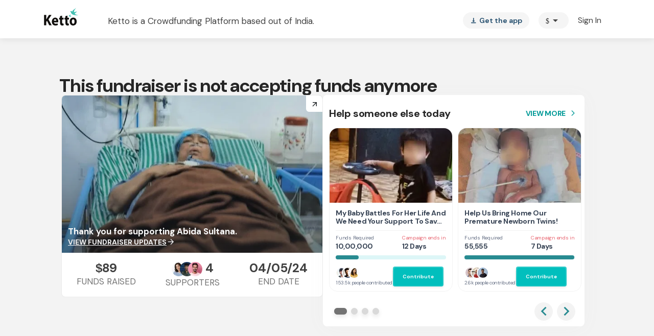

--- FILE ---
content_type: text/javascript
request_url: https://www.ketto.org/new/7530.e0c5a04a6ae67279.js
body_size: 6662
content:
"use strict";(self.webpackChunkmy_app=self.webpackChunkmy_app||[]).push([[7530],{487:(w,s,r)=>{r.d(s,{y:()=>un});var p=r(11222),n=r(22560),C=r(5047),u=r(58728),P=r(53547),x=r(87837),_=r(42199),d=r(94666),g=r(84522),O=r(11169),m=r(88589);function v(e,a){if(1&e&&(n.\u0275\u0275elementStart(0,"div",15),n.\u0275\u0275text(1),n.\u0275\u0275elementEnd()),2&e){const t=n.\u0275\u0275nextContext(2);n.\u0275\u0275advance(1),n.\u0275\u0275textInterpolate((null==t.config?null:t.config.title)||"Download Ketto App")}}function b(e,a){if(1&e&&(n.\u0275\u0275elementStart(0,"li"),n.\u0275\u0275text(1),n.\u0275\u0275elementEnd()),2&e){const t=a.$implicit;n.\u0275\u0275advance(1),n.\u0275\u0275textInterpolate(t.title)}}function y(e,a){if(1&e&&(n.\u0275\u0275elementStart(0,"div",16)(1,"ul"),n.\u0275\u0275template(2,b,2,1,"li",17),n.\u0275\u0275elementEnd()()),2&e){const t=n.\u0275\u0275nextContext(2);n.\u0275\u0275advance(2),n.\u0275\u0275property("ngForOf",t.kettoDescList)}}function D(e,a){if(1&e&&(n.\u0275\u0275elementStart(0,"div",18),n.\u0275\u0275elementContainer(1,19),n.\u0275\u0275elementEnd()),2&e){n.\u0275\u0275nextContext(2);const t=n.\u0275\u0275reference(9);n.\u0275\u0275advance(1),n.\u0275\u0275property("ngTemplateOutlet",t)}}function S(e,a){if(1&e&&(n.\u0275\u0275elementStart(0,"div",18),n.\u0275\u0275elementContainer(1,19),n.\u0275\u0275elementEnd()),2&e){n.\u0275\u0275nextContext(2);const t=n.\u0275\u0275reference(11);n.\u0275\u0275advance(1),n.\u0275\u0275property("ngTemplateOutlet",t)}}function E(e,a){1&e&&(n.\u0275\u0275elementStart(0,"div",20),n.\u0275\u0275element(1,"img",21),n.\u0275\u0275elementEnd())}function A(e,a){1&e&&(n.\u0275\u0275elementStart(0,"div",20),n.\u0275\u0275element(1,"img",22),n.\u0275\u0275elementEnd())}function I(e,a){1&e&&n.\u0275\u0275element(0,"div",23)}function T(e,a){if(1&e&&(n.\u0275\u0275elementStart(0,"div",7)(1,"div",8)(2,"div",9),n.\u0275\u0275template(3,v,2,1,"div",10),n.\u0275\u0275template(4,y,3,1,"div",11),n.\u0275\u0275template(5,D,2,1,"div",12),n.\u0275\u0275template(6,S,2,1,"div",12),n.\u0275\u0275template(7,E,2,0,"div",13),n.\u0275\u0275template(8,A,2,0,"div",13),n.\u0275\u0275template(9,I,1,0,"div",14),n.\u0275\u0275elementEnd()()()),2&e){const t=n.\u0275\u0275nextContext();let o,i,c,l,M,h,f;n.\u0275\u0275property("ngClass","theme-"+(null==t.config?null:t.config.v)),n.\u0275\u0275advance(3),n.\u0275\u0275property("ngIf",!(null!=t.config&&null!=t.config.v&&null!=(o=t.config.v.toString())&&o.match("7"))),n.\u0275\u0275advance(1),n.\u0275\u0275property("ngIf",null==t.config||null==t.config.v||null==(i=t.config.v.toString())?null:i.match("4|5")),n.\u0275\u0275advance(1),n.\u0275\u0275property("ngIf",!(null!=t.config&&null!=t.config.v&&null!=(c=t.config.v.toString())&&c.match("4|7"))),n.\u0275\u0275advance(1),n.\u0275\u0275property("ngIf",null==t.config||null==t.config.v||null==(l=t.config.v.toString())?null:l.match("4|7")),n.\u0275\u0275advance(1),n.\u0275\u0275property("ngIf",null==t.config||null==t.config.v||null==(M=t.config.v.toString())?null:M.match("1|4")),n.\u0275\u0275advance(1),n.\u0275\u0275property("ngIf",null==t.config||null==t.config.v||null==(h=t.config.v.toString())?null:h.match("5")),n.\u0275\u0275advance(1),n.\u0275\u0275property("ngIf",null==t.config||null==t.config.v||null==(f=t.config.v.toString())?null:f.match("1|4|5"))}}function k(e,a){if(1&e&&n.\u0275\u0275elementContainer(0,19),2&e){const t=n.\u0275\u0275nextContext(),o=n.\u0275\u0275reference(3),i=n.\u0275\u0275reference(5);n.\u0275\u0275property("ngTemplateOutlet",t.isSipSubscribed?o:i)}}function B(e,a){1&e&&n.\u0275\u0275elementContainer(0)}const z=function(){return{type:"sip"}};function L(e,a){if(1&e&&(n.\u0275\u0275elementStart(0,"div",24)(1,"div",25)(2,"div",26),n.\u0275\u0275text(3),n.\u0275\u0275elementEnd(),n.\u0275\u0275elementStart(4,"div",27)(5,"div",28),n.\u0275\u0275element(6,"img",29),n.\u0275\u0275elementStart(7,"div",30),n.\u0275\u0275text(8),n.\u0275\u0275elementEnd()(),n.\u0275\u0275template(9,B,1,0,"ng-container",31),n.\u0275\u0275elementEnd()()()),2&e){const t=n.\u0275\u0275nextContext(),o=n.\u0275\u0275reference(7);n.\u0275\u0275advance(3),n.\u0275\u0275textInterpolate1(" ",(null==t.config?null:t.config.title)||"Manage Monthly Contribution on your fingertips"," "),n.\u0275\u0275advance(5),n.\u0275\u0275textInterpolate1(" ",(null==t.config?null:t.config.title)||"Manage monthly contributions"," "),n.\u0275\u0275advance(1),n.\u0275\u0275property("ngTemplateOutlet",o)("ngTemplateOutletContext",n.\u0275\u0275pureFunction0(4,z))}}function F(e,a){1&e&&n.\u0275\u0275elementContainer(0)}const N=function(){return{type:"mcd"}};function U(e,a){if(1&e&&(n.\u0275\u0275elementStart(0,"div",32)(1,"div",28),n.\u0275\u0275element(2,"img",33),n.\u0275\u0275elementEnd(),n.\u0275\u0275elementStart(3,"div",34)(4,"div",15),n.\u0275\u0275text(5),n.\u0275\u0275elementEnd(),n.\u0275\u0275template(6,F,1,0,"ng-container",31),n.\u0275\u0275elementEnd()()),2&e){const t=n.\u0275\u0275nextContext(),o=n.\u0275\u0275reference(7);n.\u0275\u0275advance(5),n.\u0275\u0275textInterpolate1(" ",(null==t.config?null:t.config.title)||"Manage your fundraisers on the go"," "),n.\u0275\u0275advance(1),n.\u0275\u0275property("ngTemplateOutlet",o)("ngTemplateOutletContext",n.\u0275\u0275pureFunction0(3,N))}}const R=function(e){return{"order-2":e}},V=function(e){return{"w-90":e}};function Z(e,a){if(1&e&&(n.\u0275\u0275elementStart(0,"div",39)(1,"div",40),n.\u0275\u0275element(2,"img",41),n.\u0275\u0275elementEnd(),n.\u0275\u0275elementStart(3,"div",42),n.\u0275\u0275text(4),n.\u0275\u0275elementEnd()()),2&e){const t=a.$implicit,o=a.index,i=n.\u0275\u0275nextContext(2).type,c=n.\u0275\u0275nextContext();n.\u0275\u0275property("ngClass",n.\u0275\u0275pureFunction1(4,R,c.isMobile&&o%2==1&&c.isSipSubscribed)),n.\u0275\u0275advance(2),n.\u0275\u0275attribute("data-src",("mcd"===i?"assets/images/download/":"assets/images/sip/icons/")+t.iconName+".png"),n.\u0275\u0275advance(1),n.\u0275\u0275property("ngClass",n.\u0275\u0275pureFunction1(6,V,o===c.selectedListData.length-1)),n.\u0275\u0275advance(1),n.\u0275\u0275textInterpolate1(" ",t.title," ")}}function W(e,a){if(1&e&&(n.\u0275\u0275elementStart(0,"div",37),n.\u0275\u0275template(1,Z,5,8,"div",38),n.\u0275\u0275elementEnd()),2&e){const t=n.\u0275\u0275nextContext(2);n.\u0275\u0275advance(1),n.\u0275\u0275property("ngForOf",t.selectedListData)}}function K(e,a){1&e&&n.\u0275\u0275elementContainer(0)}const j=function(e){return{type:e}};function H(e,a){if(1&e&&(n.\u0275\u0275elementStart(0,"div",35),n.\u0275\u0275template(1,W,2,1,"div",36),n.\u0275\u0275template(2,K,1,0,"ng-container",31),n.\u0275\u0275elementEnd()),2&e){const t=a.type,o=n.\u0275\u0275nextContext(),i=n.\u0275\u0275reference(9);n.\u0275\u0275advance(1),n.\u0275\u0275property("ngIf",o.isLoaded),n.\u0275\u0275advance(1),n.\u0275\u0275property("ngTemplateOutlet",i)("ngTemplateOutletContext",n.\u0275\u0275pureFunction1(3,j,t))}}function $(e,a){1&e&&n.\u0275\u0275element(0,"img",52)}function Q(e,a){1&e&&n.\u0275\u0275element(0,"img",53)}function G(e,a){1&e&&n.\u0275\u0275element(0,"img",54)}function J(e,a){1&e&&n.\u0275\u0275element(0,"img",55)}function X(e,a){if(1&e){const t=n.\u0275\u0275getCurrentView();n.\u0275\u0275elementStart(0,"div")(1,"a",47),n.\u0275\u0275listener("click",function(){n.\u0275\u0275restoreView(t);const i=n.\u0275\u0275nextContext(3);return n.\u0275\u0275resetView(i.systemEvents("android"))}),n.\u0275\u0275template(2,$,1,0,"img",48),n.\u0275\u0275template(3,Q,1,0,"img",49),n.\u0275\u0275elementEnd(),n.\u0275\u0275elementStart(4,"a",47),n.\u0275\u0275listener("click",function(){n.\u0275\u0275restoreView(t);const i=n.\u0275\u0275nextContext(3);return n.\u0275\u0275resetView(i.systemEvents("iOS"))}),n.\u0275\u0275template(5,G,1,0,"img",50),n.\u0275\u0275template(6,J,1,0,"img",51),n.\u0275\u0275elementEnd()()}if(2&e){const t=n.\u0275\u0275nextContext(3);let o,i,c,l;n.\u0275\u0275advance(1),n.\u0275\u0275property("href",t.vars.appLink.android_mcd,n.\u0275\u0275sanitizeUrl),n.\u0275\u0275advance(1),n.\u0275\u0275property("ngIf",!(null!=t.config&&null!=t.config.v&&null!=(o=t.config.v.toString())&&o.match("6"))),n.\u0275\u0275advance(1),n.\u0275\u0275property("ngIf",null==t.config||null==t.config.v||null==(i=t.config.v.toString())?null:i.match("6")),n.\u0275\u0275advance(1),n.\u0275\u0275property("href",t.vars.appLink.iOS_mcd,n.\u0275\u0275sanitizeUrl),n.\u0275\u0275advance(1),n.\u0275\u0275property("ngIf",!(null!=t.config&&null!=t.config.v&&null!=(c=t.config.v.toString())&&c.match("6"))),n.\u0275\u0275advance(1),n.\u0275\u0275property("ngIf",null==t.config||null==t.config.v||null==(l=t.config.v.toString())?null:l.match("6"))}}function Y(e,a){1&e&&n.\u0275\u0275element(0,"img",52)}function q(e,a){1&e&&n.\u0275\u0275element(0,"img",53)}function nn(e,a){1&e&&n.\u0275\u0275element(0,"img",54)}function tn(e,a){1&e&&n.\u0275\u0275element(0,"img",55)}function en(e,a){if(1&e){const t=n.\u0275\u0275getCurrentView();n.\u0275\u0275elementStart(0,"div")(1,"a",47),n.\u0275\u0275listener("click",function(){n.\u0275\u0275restoreView(t);const i=n.\u0275\u0275nextContext(3);return n.\u0275\u0275resetView(i.systemEvents("android"))}),n.\u0275\u0275template(2,Y,1,0,"img",48),n.\u0275\u0275template(3,q,1,0,"img",49),n.\u0275\u0275elementEnd(),n.\u0275\u0275elementStart(4,"a",47),n.\u0275\u0275listener("click",function(){n.\u0275\u0275restoreView(t);const i=n.\u0275\u0275nextContext(3);return n.\u0275\u0275resetView(i.systemEvents("iOS"))}),n.\u0275\u0275template(5,nn,1,0,"img",50),n.\u0275\u0275template(6,tn,1,0,"img",51),n.\u0275\u0275elementEnd()()}if(2&e){const t=n.\u0275\u0275nextContext(3);let o,i,c,l;n.\u0275\u0275advance(1),n.\u0275\u0275property("href",t.vars.appLink.android,n.\u0275\u0275sanitizeUrl),n.\u0275\u0275advance(1),n.\u0275\u0275property("ngIf",!(null!=t.config&&null!=t.config.v&&null!=(o=t.config.v.toString())&&o.match("6"))),n.\u0275\u0275advance(1),n.\u0275\u0275property("ngIf",null==t.config||null==t.config.v||null==(i=t.config.v.toString())?null:i.match("6")),n.\u0275\u0275advance(1),n.\u0275\u0275property("href",t.vars.appLink.iOS,n.\u0275\u0275sanitizeUrl),n.\u0275\u0275advance(1),n.\u0275\u0275property("ngIf",!(null!=t.config&&null!=t.config.v&&null!=(c=t.config.v.toString())&&c.match("6"))),n.\u0275\u0275advance(1),n.\u0275\u0275property("ngIf",null==t.config||null==t.config.v||null==(l=t.config.v.toString())?null:l.match("6"))}}function on(e,a){1&e&&n.\u0275\u0275element(0,"img",52)}function an(e,a){1&e&&n.\u0275\u0275element(0,"img",53)}function pn(e,a){1&e&&n.\u0275\u0275element(0,"img",54)}function rn(e,a){1&e&&n.\u0275\u0275element(0,"img",55)}function cn(e,a){if(1&e){const t=n.\u0275\u0275getCurrentView();n.\u0275\u0275elementStart(0,"div")(1,"a",47),n.\u0275\u0275listener("click",function(){n.\u0275\u0275restoreView(t);const i=n.\u0275\u0275nextContext(3);return n.\u0275\u0275resetView(i.systemEvents("android"))}),n.\u0275\u0275template(2,on,1,0,"img",48),n.\u0275\u0275template(3,an,1,0,"img",49),n.\u0275\u0275elementEnd(),n.\u0275\u0275elementStart(4,"a",47),n.\u0275\u0275listener("click",function(){n.\u0275\u0275restoreView(t);const i=n.\u0275\u0275nextContext(3);return n.\u0275\u0275resetView(i.systemEvents("iOS"))}),n.\u0275\u0275template(5,pn,1,0,"img",50),n.\u0275\u0275template(6,rn,1,0,"img",51),n.\u0275\u0275elementEnd()()}if(2&e){const t=n.\u0275\u0275nextContext(3);let o,i,c,l;n.\u0275\u0275advance(1),n.\u0275\u0275property("href",t.vars.appLink.app_flyer_android,n.\u0275\u0275sanitizeUrl),n.\u0275\u0275advance(1),n.\u0275\u0275property("ngIf",!(null!=t.config&&null!=t.config.v&&null!=(o=t.config.v.toString())&&o.match("6"))),n.\u0275\u0275advance(1),n.\u0275\u0275property("ngIf",null==t.config||null==t.config.v||null==(i=t.config.v.toString())?null:i.match("6")),n.\u0275\u0275advance(1),n.\u0275\u0275property("href",t.vars.appLink.app_flyer,n.\u0275\u0275sanitizeUrl),n.\u0275\u0275advance(1),n.\u0275\u0275property("ngIf",!(null!=t.config&&null!=t.config.v&&null!=(c=t.config.v.toString())&&c.match("6"))),n.\u0275\u0275advance(1),n.\u0275\u0275property("ngIf",null==t.config||null==t.config.v||null==(l=t.config.v.toString())?null:l.match("6"))}}function ln(e,a){if(1&e&&(n.\u0275\u0275elementStart(0,"div",45),n.\u0275\u0275template(1,X,7,6,"div",46),n.\u0275\u0275template(2,en,7,6,"div",46),n.\u0275\u0275template(3,cn,7,6,"div",46),n.\u0275\u0275elementEnd()),2&e){const t=n.\u0275\u0275nextContext().type,o=n.\u0275\u0275nextContext();n.\u0275\u0275advance(1),n.\u0275\u0275property("ngIf","mcd"===t),n.\u0275\u0275advance(1),n.\u0275\u0275property("ngIf","mcd"!==t&&!(null!=o.vars.pageName&&o.vars.pageName.match("home|stories|campaign|thank_you"))),n.\u0275\u0275advance(1),n.\u0275\u0275property("ngIf","mcd"!==t&&(null==o.vars.pageName?null:o.vars.pageName.match("home|stories|campaign|thank_you")))}}function gn(e,a){if(1&e&&n.\u0275\u0275element(0,"img",58),2&e){const t=n.\u0275\u0275nextContext(3);n.\u0275\u0275attribute("data-src",t.isIos?"/assets/images/sip/App-Store-black.png":"/assets/images/sip/icons/black-google-store.png")}}function dn(e,a){if(1&e&&n.\u0275\u0275element(0,"img",58),2&e){const t=n.\u0275\u0275nextContext(3);n.\u0275\u0275attribute("data-src",t.isIos?"/assets/images/sip/App-Store.png":"/assets/images/sip/google-download.png")}}function _n(e,a){if(1&e){const t=n.\u0275\u0275getCurrentView();n.\u0275\u0275elementStart(0,"div",56),n.\u0275\u0275listener("click",function(){n.\u0275\u0275restoreView(t);const i=n.\u0275\u0275nextContext().type,c=n.\u0275\u0275nextContext();return n.\u0275\u0275resetView(c.downloadAppRedirect(i))}),n.\u0275\u0275template(1,gn,1,1,"img",57),n.\u0275\u0275template(2,dn,1,1,"img",57),n.\u0275\u0275elementEnd()}if(2&e){const t=n.\u0275\u0275nextContext(2);let o,i;n.\u0275\u0275advance(1),n.\u0275\u0275property("ngIf",!(null!=t.config&&null!=t.config.v&&null!=(o=t.config.v.toString())&&o.match("6"))),n.\u0275\u0275advance(1),n.\u0275\u0275property("ngIf",null==t.config||null==t.config.v||null==(i=t.config.v.toString())?null:i.match("6"))}}function mn(e,a){if(1&e&&(n.\u0275\u0275template(0,ln,4,3,"div",43),n.\u0275\u0275template(1,_n,3,2,"div",44)),2&e){const t=n.\u0275\u0275nextContext();n.\u0275\u0275property("ngIf",!t.isMobile),n.\u0275\u0275advance(1),n.\u0275\u0275property("ngIf",t.isMobile)}}function sn(e,a){if(1&e){const t=n.\u0275\u0275getCurrentView();n.\u0275\u0275elementStart(0,"a",47),n.\u0275\u0275listener("click",function(){n.\u0275\u0275restoreView(t);const i=n.\u0275\u0275nextContext(2);return n.\u0275\u0275resetView(i.systemEvents("android"))}),n.\u0275\u0275elementStart(1,"button",64),n.\u0275\u0275text(2,"Download Now"),n.\u0275\u0275elementEnd()()}if(2&e){const t=n.\u0275\u0275nextContext(2);n.\u0275\u0275property("href",null!=t.vars.pageName&&t.vars.pageName.match("home|stories|campaign")?t.vars.appLink.app_flyer_android:t.vars.appLink.android,n.\u0275\u0275sanitizeUrl)}}function Cn(e,a){if(1&e){const t=n.\u0275\u0275getCurrentView();n.\u0275\u0275elementStart(0,"a",47),n.\u0275\u0275listener("click",function(){n.\u0275\u0275restoreView(t);const i=n.\u0275\u0275nextContext(2);return n.\u0275\u0275resetView(i.systemEvents("iOS"))}),n.\u0275\u0275elementStart(1,"button",64),n.\u0275\u0275text(2,"Download Now"),n.\u0275\u0275elementEnd()()}if(2&e){const t=n.\u0275\u0275nextContext(2);n.\u0275\u0275property("href",null!=t.vars.pageName&&t.vars.pageName.match("home|stories|campaign")?t.vars.appLink.app_flyer:t.vars.appLink.iOS,n.\u0275\u0275sanitizeUrl)}}function On(e,a){if(1&e&&(n.\u0275\u0275elementStart(0,"mat-chip-list")(1,"mat-chip",65),n.\u0275\u0275text(2),n.\u0275\u0275elementEnd()()),2&e){n.\u0275\u0275nextContext();const t=n.\u0275\u0275reference(5),o=n.\u0275\u0275nextContext();n.\u0275\u0275advance(1),n.\u0275\u0275property("matMenuTriggerFor",t),n.\u0275\u0275advance(1),n.\u0275\u0275textInterpolate((null==o.config?null:o.config.title)||"Download Now")}}function Mn(e,a){if(1&e){const t=n.\u0275\u0275getCurrentView();n.\u0275\u0275elementStart(0,"div",59),n.\u0275\u0275template(1,sn,3,1,"a",60),n.\u0275\u0275template(2,Cn,3,1,"a",60),n.\u0275\u0275template(3,On,3,2,"mat-chip-list",46),n.\u0275\u0275elementStart(4,"mat-menu",61,62)(6,"div")(7,"a",47),n.\u0275\u0275listener("click",function(){n.\u0275\u0275restoreView(t);const i=n.\u0275\u0275nextContext();return n.\u0275\u0275resetView(i.systemEvents("android"))}),n.\u0275\u0275elementStart(8,"button",63),n.\u0275\u0275text(9,"Android"),n.\u0275\u0275elementEnd()()(),n.\u0275\u0275elementStart(10,"div")(11,"a",47),n.\u0275\u0275listener("click",function(){n.\u0275\u0275restoreView(t);const i=n.\u0275\u0275nextContext();return n.\u0275\u0275resetView(i.systemEvents("iOS"))}),n.\u0275\u0275elementStart(12,"button",63),n.\u0275\u0275text(13,"iPhone"),n.\u0275\u0275elementEnd()()()()()}if(2&e){const t=n.\u0275\u0275nextContext();n.\u0275\u0275advance(1),n.\u0275\u0275property("ngIf",t.isMobile&&!t.isIos),n.\u0275\u0275advance(1),n.\u0275\u0275property("ngIf",t.isMobile&&t.isIos),n.\u0275\u0275advance(1),n.\u0275\u0275property("ngIf",!t.isMobile),n.\u0275\u0275advance(4),n.\u0275\u0275property("href",null!=t.vars.pageName&&t.vars.pageName.match("home|stories|campaign")?t.vars.appLink.app_flyer_android:t.vars.appLink.android,n.\u0275\u0275sanitizeUrl),n.\u0275\u0275advance(4),n.\u0275\u0275property("href",null!=t.vars.pageName&&t.vars.pageName.match("home|stories|campaign")?t.vars.appLink.app_flyer:t.vars.appLink.iOS,n.\u0275\u0275sanitizeUrl)}}let un=(()=>{class e{constructor(t,o,i,c,l,M){(0,p.Z)(this,"utilService",void 0),(0,p.Z)(this,"vars",void 0),(0,p.Z)(this,"router",void 0),(0,p.Z)(this,"eventsService",void 0),(0,p.Z)(this,"cookieService",void 0),(0,p.Z)(this,"vwo",void 0),(0,p.Z)(this,"config",void 0),(0,p.Z)(this,"isMobile",void 0),(0,p.Z)(this,"isIos",void 0),(0,p.Z)(this,"sipListData",[{id:1,title:"Manage contributions on-the-go",iconName:"Phone"},{id:2,title:"Personalized contributor dashboard",iconName:"Activity"},{id:3,title:"Faster contribution updates",iconName:"Notification"},{id:4,title:"Discover and share",iconName:"Refer"}]),(0,p.Z)(this,"mcdListData",[{id:1,title:"Access a personalized dashboard",iconName:"phone"},{id:2,title:"Withdraw your funds faster",iconName:"withdraw"},{id:3,title:"Keep track of all your contributions received",iconName:"piggy-bank"},{id:4,title:"Start fundraisers within seconds",iconName:"support"}]),(0,p.Z)(this,"kettoDescList",[{id:1,title:"Faster contribution updates",iconName:""},{id:2,title:"Manage contributions on-the-go",iconName:""},{id:3,title:"Personalized contributor dashboard",iconName:""},{id:4,title:"Exclusive Rewards",iconName:""}]),(0,p.Z)(this,"isSipSubscribed",!1),(0,p.Z)(this,"lastUrlName",void 0),(0,p.Z)(this,"isLoaded",!1),(0,p.Z)(this,"selectedListData",[]),(0,p.Z)(this,"downloadLink",""),(0,p.Z)(this,"isAppUser",void 0),(0,p.Z)(this,"userData",void 0),this.utilService=t,this.vars=o,this.router=i,this.eventsService=c,this.cookieService=l,this.vwo=M}ngOnInit(){this.isMobile=this.utilService.isMobile(),this.isIos=this.utilService.isIOSDevice(),this.selectedListData=this.mcdListData,this.vars.userData.subscribe({next:o=>{this.userData=o,this.isSipSubscribed=[1,2].includes(o?.listsubscriptions?.medical?.status_flag),this.isLoaded=!0,this.selectedListData=this.isSipSubscribed?this.sipListData:this.mcdListData}});const t=this.router.url.split("?")[0];this.lastUrlName=t.split("/")[t.split("/").length-1],this.isAppUser=this.cookieService.getCookie("platform")}systemEvents(t){this.eventsService.sendSystemEvent({eventName:"download_app_banner",page_name:this.vars.pageName,info_1:this.config?.info_1||"",info_2:t,info_3:this.isSipSubscribed?"existing_sip_user":""}).subscribe(i=>i),this.isAppUser&&this.utilService.nativeNavigation("https://sipketto.page.link/4Mnz")}downloadAppRedirect(t){const o=document.createElement("a");o.target="_blank",o.href=this.getMcdDownloadLink(t),o.click(),this.systemEvents(this.isIos?"iOS":"android")}getMcdDownloadLink(t){return"mcd"===t?this.isIos?this.vars.appLink.iOS_mcd:this.vars.appLink.android_mcd:this.vars.pageName?.match("home|stories|campaign|thank_you")?this.vars.appLink.app_flyer:this.isIos?this.vars.appLink.iOS:this.vars.appLink.android}redirect(){this.utilService.redirectWithUTM("new/anniversary",{utm_term:"home",utm_content:"top_banner",enable_sip:1})}}return(0,p.Z)(e,"\u0275fac",function(t){return new(t||e)(n.\u0275\u0275directiveInject(C.f),n.\u0275\u0275directiveInject(u.a),n.\u0275\u0275directiveInject(P.F0),n.\u0275\u0275directiveInject(x.n),n.\u0275\u0275directiveInject(_.N_),n.\u0275\u0275directiveInject(_.QC))}),(0,p.Z)(e,"\u0275cmp",n.\u0275\u0275defineComponent({type:e,selectors:[["app-download-app-banner"]],inputs:{config:"config"},decls:12,vars:2,consts:[["class","download-app-banner",3,"ngClass",4,"ngIf"],[3,"ngTemplateOutlet",4,"ngIf"],["sipAppDownloaadRef",""],["mcdAppDownloadRef",""],["description",""],["downloadBtns",""],["downloadDropDown",""],[1,"download-app-banner",3,"ngClass"],[1,"container"],[1,"desc"],["class","title",4,"ngIf"],["class","list",4,"ngIf"],["class","app-btn",4,"ngIf"],["class","ketto-logo",4,"ngIf"],["class","banner-image","data-bg","/assets/images/anniversary/mobile.png?w",4,"ngIf"],[1,"title"],[1,"list"],[4,"ngFor","ngForOf"],[1,"app-btn"],[3,"ngTemplateOutlet"],[1,"ketto-logo"],["data-src","/assets/images/logo-birdie.svg","alt","brand logo","loading","lazy"],["data-src","/assets/images/birdie-icon.png","alt","brand logo","loading","lazy"],["data-bg","/assets/images/anniversary/mobile.png?w",1,"banner-image"],[1,"wrapper-sip-banner"],[1,"card-box"],[1,"main-title"],[1,"content"],[1,"img-wrapper"],["data-src","/assets/images/sip/sip-main-banner-img.png","alt","no image","loading","lazy"],[1,"main-mob-title","d-lg-none","d-block"],[4,"ngTemplateOutlet","ngTemplateOutletContext"],[1,"wrapper-mcd-app"],["data-src","/assets/images/homepage/mcd-app-homepage.png","loading","lazy","alt","mcd image"],[1,"mcd-card-homepage"],[1,"description"],["class","grid-wrapper",4,"ngIf"],[1,"grid-wrapper"],["class","grid-item",3,"ngClass",4,"ngFor","ngForOf"],[1,"grid-item",3,"ngClass"],[1,"icon-wrapper"],["alt","no icon image","loading","lazy"],[1,"text",3,"ngClass"],["class","download-img",4,"ngIf"],["class","download-img",3,"click",4,"ngIf"],[1,"download-img"],[4,"ngIf"],["target","_blank",3,"href","click"],["loading","lazy","data-src","/assets/images/sip/icons/black-google-store.png","alt","no image",4,"ngIf"],["loading","lazy","data-src","/assets/images/sip/google-download.png","alt","no image",4,"ngIf"],["loading","lazy","data-src","/assets/images/sip/App-Store-black.png","alt","no image",4,"ngIf"],["loading","lazy","data-src","/assets/images/sip/App-Store.png","alt","no image",4,"ngIf"],["loading","lazy","data-src","/assets/images/sip/icons/black-google-store.png","alt","no image"],["loading","lazy","data-src","/assets/images/sip/google-download.png","alt","no image"],["loading","lazy","data-src","/assets/images/sip/App-Store-black.png","alt","no image"],["loading","lazy","data-src","/assets/images/sip/App-Store.png","alt","no image"],[1,"download-img",3,"click"],["loading","lazy","alt","no image",4,"ngIf"],["loading","lazy","alt","no image"],[1,"download-btn"],["target","_blank",3,"href","click",4,"ngIf"],[1,"menu"],["downloadMenu","matMenu"],["mat-menu-item","",1,"menu-item"],["mat-button",""],[3,"matMenuTriggerFor"]],template:function(t,o){1&t&&(n.\u0275\u0275template(0,T,10,8,"div",0),n.\u0275\u0275template(1,k,1,1,"ng-container",1),n.\u0275\u0275template(2,L,10,5,"ng-template",null,2,n.\u0275\u0275templateRefExtractor),n.\u0275\u0275template(4,U,7,4,"ng-template",null,3,n.\u0275\u0275templateRefExtractor),n.\u0275\u0275template(6,H,3,5,"ng-template",null,4,n.\u0275\u0275templateRefExtractor),n.\u0275\u0275template(8,mn,2,2,"ng-template",null,5,n.\u0275\u0275templateRefExtractor),n.\u0275\u0275template(10,Mn,14,5,"ng-template",null,6,n.\u0275\u0275templateRefExtractor)),2&t&&(n.\u0275\u0275property("ngIf",(null==o.config?null:o.config.v)&&!o.isAppUser),n.\u0275\u0275advance(1),n.\u0275\u0275property("ngIf",!(null!=o.config&&o.config.v)))},dependencies:[d.mk,d.sg,d.O5,d.tP,g.lW,O.qn,O.HS,m.VK,m.OP,m.p6],styles:['[_ngcontent-%COMP%]:root{--primary-color: #01bfbd;--primary-color-dark: #288B91;--primary-hover-color: #039b9a;--green-color: #039695;--primary-color-rgb: 1, 191, 189;--primary-font-family: "DM Sans", sans-serif;--font-source-sans-pro: "Source Sans Pro", sans-serif;--poppins-font-family: "Poppins", sans-serif;--font-source-serif-pro: "Source Serif 4", sans-serif;--font-dm: "DM Sans", sans-serif;--rboto-font-family: "Roboto", sans-serif;--payment-sip-color: #039695;--payment-sip-color-bg: 3, 150, 149;--primary-color-shadow: rgb(1, 191, 189, .1);--primary-color-shadow-2: rgb(1, 191, 189, .2);--primary-color-shadow-3: rgb(1, 191, 189, .3);--primary-color-shadow-4: rgb(1, 191, 189, .4);--primary-color-shadow-5: rgb(1, 191, 189, .5);--primary-color-shadow-6: rgb(1, 191, 189, .6);--primary-color-shadow-7: rgb(1, 191, 189, .7);--primary-color-shadow-8: rgb(1, 191, 189, .8);--primary-color-shadow-9: rgb(1, 191, 189, .9);--primary-color-dark-rgb: 40, 139, 145;--hf-primary-color: #4628FF;--error-color: #ea4335}body[_ngcontent-%COMP%]{margin:0;padding:0;color:#444}.h-separator[_ngcontent-%COMP%]{border-top:1px solid #CCCCCC;height:1px;margin:10px auto}.v-separator[_ngcontent-%COMP%]{border-left:1px solid #999999;height:100%;margin:auto 25px}.section-title[_ngcontent-%COMP%]{font-weight:700;font-size:20px;line-height:30px;color:#444;text-align:center;margin-bottom:20px}@media only screen and (max-width: 768px){.padding-m-0[_ngcontent-%COMP%]{padding:0}}.icon-fb[_ngcontent-%COMP%]:before{color:#393d74}.icon-facebook[_ngcontent-%COMP%]:before{color:#393d74}.icon-twitter[_ngcontent-%COMP%]:before{color:#2c99d7}.icon-google[_ngcontent-%COMP%]:before{color:#ea4335}.icon-whatsapp[_ngcontent-%COMP%]:before{color:#13cb6a}.icon-linkedin[_ngcontent-%COMP%]:before{color:#0077b5}.icon-thumbsup[_ngcontent-%COMP%]:before{color:#325090}.download-img[_ngcontent-%COMP%]{margin-top:50px}.download-img[_ngcontent-%COMP%]   a[_ngcontent-%COMP%]:first-child{margin-right:10px}.download-img[_ngcontent-%COMP%]   a[_ngcontent-%COMP%]   img[_ngcontent-%COMP%]{height:40px}.download-app-banner[_ngcontent-%COMP%]{width:100%;background:#F0F3F7}.download-app-banner[_ngcontent-%COMP%]   .desc[_ngcontent-%COMP%]{position:relative;min-height:328px;padding:80px 0}.download-app-banner[_ngcontent-%COMP%]   .desc[_ngcontent-%COMP%]   .title[_ngcontent-%COMP%]{margin-bottom:43px;font-size:48px;font-weight:600;line-height:64px;color:#394556}.download-app-banner[_ngcontent-%COMP%]   .desc[_ngcontent-%COMP%]   .ketto-logo[_ngcontent-%COMP%]{position:absolute;right:30px;top:25px}.download-app-banner[_ngcontent-%COMP%]   .desc[_ngcontent-%COMP%]   .ketto-logo[_ngcontent-%COMP%]   img[_ngcontent-%COMP%]{width:50px}.download-app-banner[_ngcontent-%COMP%]   .desc[_ngcontent-%COMP%]   .banner-image[_ngcontent-%COMP%]{width:277px;height:287px;position:absolute;right:0;bottom:0;background-repeat:no-repeat}.download-app-banner[_ngcontent-%COMP%]   .desc[_ngcontent-%COMP%]   .app-btn[_ngcontent-%COMP%]   .download-btn[_ngcontent-%COMP%]   button[_ngcontent-%COMP%], .download-app-banner[_ngcontent-%COMP%]   .desc[_ngcontent-%COMP%]   .app-btn[_ngcontent-%COMP%]   .download-btn[_ngcontent-%COMP%]   mat-chip-list[_ngcontent-%COMP%]   mat-chip[_ngcontent-%COMP%]{height:42px;margin:0;padding:10px 20px;font-size:14px;font-weight:700;line-height:22px;background:#36CFC9;border-radius:3px;color:#fff}.download-app-banner.theme-2[_ngcontent-%COMP%]{width:100%;background:#FFFFFF}.download-app-banner.theme-2[_ngcontent-%COMP%]   .desc[_ngcontent-%COMP%]{display:flex;align-items:center;justify-content:center;flex-direction:row;position:relative;min-height:auto;padding:20px 0}.download-app-banner.theme-2[_ngcontent-%COMP%]   .desc[_ngcontent-%COMP%]   .title[_ngcontent-%COMP%]{margin:0 30px 0 0;font-size:15px;font-weight:700;line-height:20px;color:#222}.download-app-banner.theme-2[_ngcontent-%COMP%]   .desc[_ngcontent-%COMP%]   .app-btn[_ngcontent-%COMP%]   .download-img[_ngcontent-%COMP%]{margin-top:0}.download-app-banner.theme-2[_ngcontent-%COMP%]   .desc[_ngcontent-%COMP%]   .app-btn[_ngcontent-%COMP%]   .download-img[_ngcontent-%COMP%]   a[_ngcontent-%COMP%]:first-child{margin-right:30px}.download-app-banner.theme-3[_ngcontent-%COMP%]{width:100%;background:transparent}.download-app-banner.theme-3[_ngcontent-%COMP%]   .desc[_ngcontent-%COMP%]{position:relative;min-height:auto;padding:20px 0}.download-app-banner.theme-3[_ngcontent-%COMP%]   .desc[_ngcontent-%COMP%]   .title[_ngcontent-%COMP%]{max-width:100%;margin:0 0 16px;font-size:20px;font-weight:600;line-height:25px;color:#222}.download-app-banner.theme-3[_ngcontent-%COMP%]   .desc[_ngcontent-%COMP%]   .app-btn[_ngcontent-%COMP%]   .download-img[_ngcontent-%COMP%]{margin-top:0}.download-app-banner.theme-3[_ngcontent-%COMP%]   .desc[_ngcontent-%COMP%]   .app-btn[_ngcontent-%COMP%]   .download-img[_ngcontent-%COMP%]   a[_ngcontent-%COMP%]:first-child{margin-right:30px}.download-app-banner.theme-4[_ngcontent-%COMP%]{width:100%;background:#F0F3F7;border-radius:10px 10px 0 0}.download-app-banner.theme-4[_ngcontent-%COMP%]   .desc[_ngcontent-%COMP%]{position:relative;min-height:auto;padding:30px 10px}.download-app-banner.theme-4[_ngcontent-%COMP%]   .desc[_ngcontent-%COMP%]   .title[_ngcontent-%COMP%]{max-width:200px;margin:0 0 8px;font-size:34px;font-weight:700;line-height:38px;color:#204b6b}.download-app-banner.theme-4[_ngcontent-%COMP%]   .desc[_ngcontent-%COMP%]   ul[_ngcontent-%COMP%]{color:#204b6b;padding-left:17px;margin-bottom:24px}.download-app-banner.theme-4[_ngcontent-%COMP%]   .desc[_ngcontent-%COMP%]   ul[_ngcontent-%COMP%]   li[_ngcontent-%COMP%]{font-size:12px;font-weight:400;line-height:24px}.download-app-banner.theme-4[_ngcontent-%COMP%]   .desc[_ngcontent-%COMP%]   .banner-image[_ngcontent-%COMP%]{width:141px;height:198px;position:absolute;right:-14px;background-size:auto 100%;background-repeat:no-repeat}.download-app-banner.theme-5[_ngcontent-%COMP%]{width:100%;background:#859ACA;border-radius:6px}.download-app-banner.theme-5[_ngcontent-%COMP%]   .desc[_ngcontent-%COMP%]{position:relative;min-height:auto;padding:30px 10px}.download-app-banner.theme-5[_ngcontent-%COMP%]   .desc[_ngcontent-%COMP%]   .title[_ngcontent-%COMP%]{max-width:400px;margin:0 0 8px;font-size:34px;font-weight:700;line-height:38px;color:#fff}.download-app-banner.theme-5[_ngcontent-%COMP%]   .desc[_ngcontent-%COMP%]   ul[_ngcontent-%COMP%]{color:#fff;padding-left:17px;margin-bottom:24px}.download-app-banner.theme-5[_ngcontent-%COMP%]   .desc[_ngcontent-%COMP%]   ul[_ngcontent-%COMP%]   li[_ngcontent-%COMP%]{font-size:16px;font-weight:400;line-height:24px}.download-app-banner.theme-5[_ngcontent-%COMP%]   .desc[_ngcontent-%COMP%]   .banner-image[_ngcontent-%COMP%]{width:240px;height:198px;position:absolute;background-size:auto 100%;background-repeat:no-repeat}.download-app-banner.theme-6[_ngcontent-%COMP%]{width:100%;background-color:#204b6b}.download-app-banner.theme-6[_ngcontent-%COMP%]   .desc[_ngcontent-%COMP%]{display:flex;align-items:center;justify-content:center;flex-direction:row;position:relative;min-height:auto;padding:10px 0}.download-app-banner.theme-6[_ngcontent-%COMP%]   .desc[_ngcontent-%COMP%]   .title[_ngcontent-%COMP%]{margin:0 30px 0 0;font-size:13px;font-weight:700;line-height:16px;color:#fff}.download-app-banner.theme-6[_ngcontent-%COMP%]   .desc[_ngcontent-%COMP%]   .app-btn[_ngcontent-%COMP%]   .download-img[_ngcontent-%COMP%]{margin-top:0}.download-app-banner.theme-6[_ngcontent-%COMP%]   .desc[_ngcontent-%COMP%]   .app-btn[_ngcontent-%COMP%]   .download-img[_ngcontent-%COMP%]   a[_ngcontent-%COMP%]:first-child{margin-right:20px}.download-app-banner.theme-6[_ngcontent-%COMP%]   .desc[_ngcontent-%COMP%]   .app-btn[_ngcontent-%COMP%]   .download-img[_ngcontent-%COMP%]   a[_ngcontent-%COMP%]   img[_ngcontent-%COMP%]{height:40px}.download-app-banner.theme-7[_ngcontent-%COMP%]{background:none}.download-app-banner.theme-7[_ngcontent-%COMP%]   .desc[_ngcontent-%COMP%]{display:flex;align-items:center;justify-content:center;flex-direction:row;min-height:auto;padding:10px 0}.download-app-banner.theme-7[_ngcontent-%COMP%]   .desc[_ngcontent-%COMP%]   .title[_ngcontent-%COMP%]{margin:0 30px 0 0;font-size:13px;font-weight:700;line-height:16px;color:#fff}.download-app-banner.theme-7[_ngcontent-%COMP%]   .desc[_ngcontent-%COMP%]   .app-btn[_ngcontent-%COMP%]{width:100%}.download-app-banner.theme-7[_ngcontent-%COMP%]   .desc[_ngcontent-%COMP%]   .app-btn[_ngcontent-%COMP%]   .download-btn[_ngcontent-%COMP%]   button[_ngcontent-%COMP%], .download-app-banner.theme-7[_ngcontent-%COMP%]   .desc[_ngcontent-%COMP%]   .app-btn[_ngcontent-%COMP%]   .download-btn[_ngcontent-%COMP%]   mat-chip-list[_ngcontent-%COMP%]   mat-chip[_ngcontent-%COMP%]{display:flex;align-items:center;justify-content:center;flex-direction:row;font-size:17px;margin:auto;width:100%}.wrapper-sip-banner[_ngcontent-%COMP%]{cursor:pointer;position:relative}.wrapper-sip-banner[_ngcontent-%COMP%]   .bg-img[_ngcontent-%COMP%]   img[_ngcontent-%COMP%]{position:absolute;top:10px;right:0}.wrapper-sip-banner[_ngcontent-%COMP%]   .card-box[_ngcontent-%COMP%]{background:#FFFFFF;box-shadow:0 8px 25px #0000001a;border-radius:10px;padding:42px}.wrapper-sip-banner[_ngcontent-%COMP%]   .card-box[_ngcontent-%COMP%]   .main-title[_ngcontent-%COMP%]{font-style:normal;font-weight:700;font-size:36px;line-height:45px;color:#444;text-align:center}@media (max-width: 768px){.wrapper-sip-banner[_ngcontent-%COMP%]   .card-box[_ngcontent-%COMP%]   .main-title[_ngcontent-%COMP%]{display:none}}.wrapper-sip-banner[_ngcontent-%COMP%]   .card-box[_ngcontent-%COMP%]   .content[_ngcontent-%COMP%]{display:grid;grid-template-columns:1fr 1fr;margin-top:51px;grid-column-gap:3rem}.wrapper-sip-banner[_ngcontent-%COMP%]   .card-box[_ngcontent-%COMP%]   .content[_ngcontent-%COMP%]   .img-wrapper[_ngcontent-%COMP%]   img[_ngcontent-%COMP%]{width:100%}.wrapper-sip-banner[_ngcontent-%COMP%]   .card-box[_ngcontent-%COMP%]   .content[_ngcontent-%COMP%]   .description[_ngcontent-%COMP%]   .grid-wrapper[_ngcontent-%COMP%]{display:grid;grid-template-columns:50% 50%;grid-row-gap:2rem}.wrapper-sip-banner[_ngcontent-%COMP%]   .card-box[_ngcontent-%COMP%]   .content[_ngcontent-%COMP%]   .description[_ngcontent-%COMP%]   .grid-wrapper[_ngcontent-%COMP%]   .grid-item[_ngcontent-%COMP%]{width:144px}.wrapper-sip-banner[_ngcontent-%COMP%]   .card-box[_ngcontent-%COMP%]   .content[_ngcontent-%COMP%]   .description[_ngcontent-%COMP%]   .grid-wrapper[_ngcontent-%COMP%]   .grid-item[_ngcontent-%COMP%]   .icon-wrapper[_ngcontent-%COMP%]   img[_ngcontent-%COMP%]{width:64px;height:64px}.wrapper-sip-banner[_ngcontent-%COMP%]   .card-box[_ngcontent-%COMP%]   .content[_ngcontent-%COMP%]   .description[_ngcontent-%COMP%]   .grid-wrapper[_ngcontent-%COMP%]   .grid-item[_ngcontent-%COMP%]   .text[_ngcontent-%COMP%]{font-style:normal;font-weight:400;font-size:16px;line-height:21px;color:#222;margin-top:5px}.wrapper-sip-banner[_ngcontent-%COMP%]   .card-box[_ngcontent-%COMP%]   .content[_ngcontent-%COMP%]   .description[_ngcontent-%COMP%]   .grid-wrapper[_ngcontent-%COMP%]   .grid-item[_ngcontent-%COMP%]   .text.w-90[_ngcontent-%COMP%]{width:90%}@media (max-width: 768px){.wrapper-sip-banner[_ngcontent-%COMP%]   .card-box[_ngcontent-%COMP%]   .content[_ngcontent-%COMP%]   .description[_ngcontent-%COMP%]   .grid-wrapper[_ngcontent-%COMP%]   .grid-item[_ngcontent-%COMP%]   .text[_ngcontent-%COMP%]{font-size:14px;line-height:18px;width:90%}.wrapper-sip-banner[_ngcontent-%COMP%]   .card-box[_ngcontent-%COMP%]   .content[_ngcontent-%COMP%]   .description[_ngcontent-%COMP%]   .grid-wrapper[_ngcontent-%COMP%]   .grid-item[_ngcontent-%COMP%]   .text.w-90[_ngcontent-%COMP%]{width:75%}}.wrapper-sip-banner[_ngcontent-%COMP%]   .card-box[_ngcontent-%COMP%]   .content[_ngcontent-%COMP%]   .description[_ngcontent-%COMP%]   .grid-wrapper[_ngcontent-%COMP%]   .grid-item.order-2[_ngcontent-%COMP%]{order:2}@media (max-width: 768px){.wrapper-sip-banner[_ngcontent-%COMP%]   .card-box[_ngcontent-%COMP%]   .content[_ngcontent-%COMP%]   .description[_ngcontent-%COMP%]   .grid-wrapper[_ngcontent-%COMP%]{transform:translate(27px)}}@media (max-width: 768px){.wrapper-sip-banner[_ngcontent-%COMP%]   .card-box[_ngcontent-%COMP%]   .content[_ngcontent-%COMP%]   .description[_ngcontent-%COMP%]{padding:10px 20px}}@media (max-width: 768px){.wrapper-sip-banner[_ngcontent-%COMP%]   .card-box[_ngcontent-%COMP%]   .content[_ngcontent-%COMP%]{grid-template-rows:min-content 1fr;grid-template-columns:initial;grid-row-gap:1rem}.wrapper-sip-banner[_ngcontent-%COMP%]   .card-box[_ngcontent-%COMP%]   .content[_ngcontent-%COMP%]   .img-wrapper[_ngcontent-%COMP%]{padding:30px 5px 0}.wrapper-sip-banner[_ngcontent-%COMP%]   .card-box[_ngcontent-%COMP%]   .content[_ngcontent-%COMP%]   .main-mob-title[_ngcontent-%COMP%]{font-style:normal;font-weight:700;font-size:20px;line-height:30px;text-align:center;color:#444}}@media (max-width: 768px){.wrapper-sip-banner[_ngcontent-%COMP%]   .card-box[_ngcontent-%COMP%]{padding:0}}.wrapper-mcd-app[_ngcontent-%COMP%]{width:100%;display:flex;height:587px;background:#FFFFFF;box-shadow:0 8px 25px #0000001a;border-radius:15px}@media (max-width: 768px){.wrapper-mcd-app[_ngcontent-%COMP%]{width:unset;display:grid;height:unset}}.wrapper-mcd-app[_ngcontent-%COMP%]   .img-wrapper[_ngcontent-%COMP%]{padding:42px 97px 0 114px;display:flex}@media (max-width: 1367px){.wrapper-mcd-app[_ngcontent-%COMP%]   .img-wrapper[_ngcontent-%COMP%]{padding:42px 64px 0 80px}}@media (max-width: 1281px){.wrapper-mcd-app[_ngcontent-%COMP%]   .img-wrapper[_ngcontent-%COMP%]{padding:42px 45px 0 70px}}@media (max-width: 768px){.wrapper-mcd-app[_ngcontent-%COMP%]   .img-wrapper[_ngcontent-%COMP%]{padding:25px;background:linear-gradient(180deg,rgba(255,255,255,0) 7.06%,rgba(255,255,255,.38913) 31.58%,#FFFFFF 59.51%);justify-content:center}}.wrapper-mcd-app[_ngcontent-%COMP%]   .img-wrapper[_ngcontent-%COMP%]   img[_ngcontent-%COMP%]{width:301.56px}@media (max-width: 768px){.wrapper-mcd-app[_ngcontent-%COMP%]   .img-wrapper[_ngcontent-%COMP%]   img[_ngcontent-%COMP%]{width:258.13px}}.wrapper-mcd-app[_ngcontent-%COMP%]   .mcd-card-homepage[_ngcontent-%COMP%]{padding:76px 80px 59px 0}@media (max-width: 768px){.wrapper-mcd-app[_ngcontent-%COMP%]   .mcd-card-homepage[_ngcontent-%COMP%]{padding:unset}}.wrapper-mcd-app[_ngcontent-%COMP%]   .mcd-card-homepage[_ngcontent-%COMP%]   .title[_ngcontent-%COMP%]{width:max-content;font-weight:700;font-size:29px;line-height:45px;color:#444}@media (max-width: 768px){.wrapper-mcd-app[_ngcontent-%COMP%]   .mcd-card-homepage[_ngcontent-%COMP%]   .title[_ngcontent-%COMP%]{text-align:center;font-size:26px;line-height:33px;width:80%;margin:0 auto}}.wrapper-mcd-app[_ngcontent-%COMP%]   .mcd-card-homepage[_ngcontent-%COMP%]   .description[_ngcontent-%COMP%]{margin:37px 0 0}@media (max-width: 768px){.wrapper-mcd-app[_ngcontent-%COMP%]   .mcd-card-homepage[_ngcontent-%COMP%]   .description[_ngcontent-%COMP%]{margin:27px 0 0}}.wrapper-mcd-app[_ngcontent-%COMP%]   .mcd-card-homepage[_ngcontent-%COMP%]   .description[_ngcontent-%COMP%]   .grid-wrapper[_ngcontent-%COMP%]{display:grid;grid-template-columns:50% 50%;grid-row-gap:2rem;grid-column-gap:30px}@media (max-width: 768px){.wrapper-mcd-app[_ngcontent-%COMP%]   .mcd-card-homepage[_ngcontent-%COMP%]   .description[_ngcontent-%COMP%]   .grid-wrapper[_ngcontent-%COMP%]{grid-template-columns:unset;grid-template-rows:1fr;grid-row-gap:0}}.wrapper-mcd-app[_ngcontent-%COMP%]   .mcd-card-homepage[_ngcontent-%COMP%]   .description[_ngcontent-%COMP%]   .grid-wrapper[_ngcontent-%COMP%]   .grid-item[_ngcontent-%COMP%]{width:196px}@media (max-width: 768px){.wrapper-mcd-app[_ngcontent-%COMP%]   .mcd-card-homepage[_ngcontent-%COMP%]   .description[_ngcontent-%COMP%]   .grid-wrapper[_ngcontent-%COMP%]   .grid-item[_ngcontent-%COMP%]{width:80%;display:flex;align-items:center}}.wrapper-mcd-app[_ngcontent-%COMP%]   .mcd-card-homepage[_ngcontent-%COMP%]   .description[_ngcontent-%COMP%]   .grid-wrapper[_ngcontent-%COMP%]   .grid-item[_ngcontent-%COMP%]   .icon-wrapper[_ngcontent-%COMP%]   img[_ngcontent-%COMP%]{width:68.87px;height:auto}.wrapper-mcd-app[_ngcontent-%COMP%]   .mcd-card-homepage[_ngcontent-%COMP%]   .description[_ngcontent-%COMP%]   .grid-wrapper[_ngcontent-%COMP%]   .grid-item[_ngcontent-%COMP%]   .text[_ngcontent-%COMP%]{font-style:normal;font-weight:400;font-size:17px;line-height:25px;color:#222;margin-top:5px}.wrapper-mcd-app[_ngcontent-%COMP%]   .mcd-card-homepage[_ngcontent-%COMP%]   .description[_ngcontent-%COMP%]   .grid-wrapper[_ngcontent-%COMP%]   .grid-item[_ngcontent-%COMP%]   .text.w-90[_ngcontent-%COMP%]{width:90%}@media (max-width: 768px){.wrapper-mcd-app[_ngcontent-%COMP%]   .mcd-card-homepage[_ngcontent-%COMP%]   .description[_ngcontent-%COMP%]   .grid-wrapper[_ngcontent-%COMP%]   .grid-item[_ngcontent-%COMP%]   .text[_ngcontent-%COMP%]{font-size:14px;line-height:18px;width:90%}.wrapper-mcd-app[_ngcontent-%COMP%]   .mcd-card-homepage[_ngcontent-%COMP%]   .description[_ngcontent-%COMP%]   .grid-wrapper[_ngcontent-%COMP%]   .grid-item[_ngcontent-%COMP%]   .text.w-90[_ngcontent-%COMP%]{width:75%}}.wrapper-mcd-app[_ngcontent-%COMP%]   .mcd-card-homepage[_ngcontent-%COMP%]   .description[_ngcontent-%COMP%]   .grid-wrapper[_ngcontent-%COMP%]   .grid-item.order-2[_ngcontent-%COMP%]{order:2}@media (max-width: 768px){.wrapper-mcd-app[_ngcontent-%COMP%]   .mcd-card-homepage[_ngcontent-%COMP%]   .description[_ngcontent-%COMP%]   .grid-wrapper[_ngcontent-%COMP%]{transform:translate(27px)}}@media (max-width: 768px){.wrapper-mcd-app[_ngcontent-%COMP%]   .mcd-card-homepage[_ngcontent-%COMP%]   .description[_ngcontent-%COMP%]{padding:10px 20px}}@media (max-width: 768px){.download-img[_ngcontent-%COMP%]{text-align:center;padding:0 0 30px}.download-app-banner[_ngcontent-%COMP%]{position:relative}.download-app-banner[_ngcontent-%COMP%]   .desc[_ngcontent-%COMP%]{position:unset;min-height:193px;padding:39px 0}.download-app-banner[_ngcontent-%COMP%]   .desc[_ngcontent-%COMP%]   .title[_ngcontent-%COMP%]{max-width:180px;margin-bottom:25px;font-size:34px;font-weight:600;line-height:100%}.download-app-banner[_ngcontent-%COMP%]   .desc[_ngcontent-%COMP%]   .app-btn[_ngcontent-%COMP%]   .download-img[_ngcontent-%COMP%]{max-width:125px;margin:0;padding:0}.download-app-banner[_ngcontent-%COMP%]   .desc[_ngcontent-%COMP%]   .app-btn[_ngcontent-%COMP%]   .download-img[_ngcontent-%COMP%]   img[_ngcontent-%COMP%]{width:100%}.download-app-banner[_ngcontent-%COMP%]   .desc[_ngcontent-%COMP%]   .ketto-logo[_ngcontent-%COMP%]{right:15px;top:15px}.download-app-banner[_ngcontent-%COMP%]   .desc[_ngcontent-%COMP%]   .banner-image[_ngcontent-%COMP%]{width:187px;height:155px;background-size:221px 195px}}@media (max-width: 768px) and (max-width: 350px){.download-app-banner[_ngcontent-%COMP%]   .desc[_ngcontent-%COMP%]   .banner-image[_ngcontent-%COMP%]{width:166px}}@media (max-width: 768px){.download-app-banner.theme-2[_ngcontent-%COMP%]   .desc[_ngcontent-%COMP%]{padding:15px 0}.download-app-banner.theme-2[_ngcontent-%COMP%]   .desc[_ngcontent-%COMP%]   .title[_ngcontent-%COMP%]{margin:0 12px 0 0}.download-app-banner.theme-2[_ngcontent-%COMP%]   .desc[_ngcontent-%COMP%]   .app-btn[_ngcontent-%COMP%]{margin-left:auto}.download-app-banner.theme-2[_ngcontent-%COMP%]   .desc[_ngcontent-%COMP%]   .app-btn[_ngcontent-%COMP%]   .download-img[_ngcontent-%COMP%]   a[_ngcontent-%COMP%]:first-child{margin-right:0}}@media (max-width: 768px){.download-app-banner.theme-4[_ngcontent-%COMP%]{border-radius:0}.download-app-banner.theme-4[_ngcontent-%COMP%]   .desc[_ngcontent-%COMP%]{padding:18px 5px 25px}.download-app-banner.theme-4[_ngcontent-%COMP%]   .desc[_ngcontent-%COMP%]   .title[_ngcontent-%COMP%]{margin:0 0 4px;font-size:28px;font-weight:700;line-height:38px}.download-app-banner.theme-4[_ngcontent-%COMP%]   .desc[_ngcontent-%COMP%]   ul[_ngcontent-%COMP%]{margin-bottom:20px}.download-app-banner.theme-4[_ngcontent-%COMP%]   .desc[_ngcontent-%COMP%]   .banner-image[_ngcontent-%COMP%]{width:136px;right:-15px}}@media (max-width: 768px){.download-app-banner.theme-5[_ngcontent-%COMP%]   .desc[_ngcontent-%COMP%]   .title[_ngcontent-%COMP%]{width:200px}.download-app-banner.theme-5[_ngcontent-%COMP%]   .desc[_ngcontent-%COMP%]   ul[_ngcontent-%COMP%]   li[_ngcontent-%COMP%]{font-size:12px;font-weight:400;line-height:24px}.download-app-banner.theme-5[_ngcontent-%COMP%]   .desc[_ngcontent-%COMP%]   .banner-image[_ngcontent-%COMP%]{width:141px;height:198px;right:-14px}}@media (max-width: 768px){.download-app-banner.theme-6[_ngcontent-%COMP%]   .desc[_ngcontent-%COMP%]{height:60px;justify-content:unset}.download-app-banner.theme-6[_ngcontent-%COMP%]   .desc[_ngcontent-%COMP%]   .app-btn[_ngcontent-%COMP%]{margin-left:auto}}']})),e})()},47530:(w,s,r)=>{r.r(s),r.d(s,{DownloadAppBannerModule:()=>d});var p=r(11222),n=r(94666),C=r(487),u=r(84522),P=r(11169),x=r(88589),_=r(22560);let d=(()=>{class g{getComponent(){return C.y}}return(0,p.Z)(g,"\u0275fac",function(m){return new(m||g)}),(0,p.Z)(g,"\u0275mod",_.\u0275\u0275defineNgModule({type:g,bootstrap:[C.y]})),(0,p.Z)(g,"\u0275inj",_.\u0275\u0275defineInjector({imports:[n.ez,u.ot,P.Hi,x.Tx]})),g})()}}]);
//# sourceMappingURL=7530.e0c5a04a6ae67279.js.map

--- FILE ---
content_type: text/javascript
request_url: https://cdn-in.pagesense.io/js/lqge2ovj/8efe89a0bc2f4f40898daa9bf00c1591_visitor_count.js
body_size: 262
content:
window.ZAB.visitorData = {"experiments":{"15CkM9H":{"variations":{"719b60bcc59543dfab717b4f2c1fc3bb":{"unique_count":"72"},"af6981144cd54b5bb9e9682423345c30":{"unique_count":"14"}},"actual_start_time":1768208278440},"d7NbVsO":{"variations":{"012c0d0fdeeb40e7888082e8f2df07d7":{"unique_count":"20334"},"93ee13b5660146f18cb817c4962401b6":{"unique_count":"1073"}},"actual_start_time":1763732042167}},"time":1768913428791}